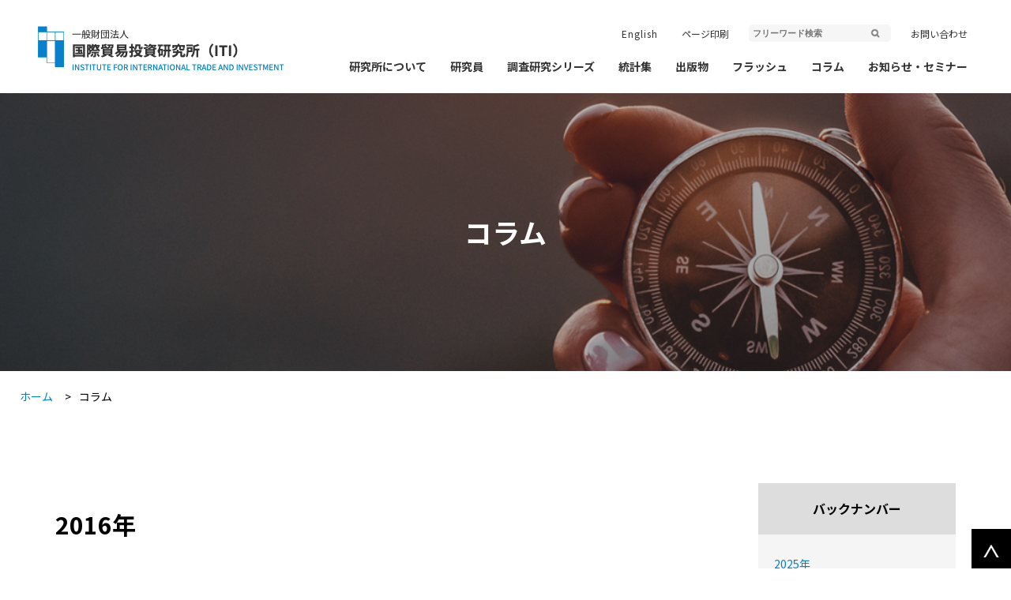

--- FILE ---
content_type: text/html; charset=UTF-8
request_url: https://iti.or.jp/2016?post_type=column
body_size: 39399
content:
<!doctype html>
<html dir="ltr" lang="ja" prefix="og: https://ogp.me/ns#" >
<head>
	<meta charset="UTF-8" />
	<meta name="viewport" content="width=device-width, initial-scale=1" />
	<title>2016 - 一般財団法人国際貿易投資研究所(ITI)</title>

		<!-- All in One SEO 4.9.3 - aioseo.com -->
	<meta name="robots" content="max-image-preview:large" />
	<link rel="canonical" href="https://iti.or.jp/2016" />
	<meta name="generator" content="All in One SEO (AIOSEO) 4.9.3" />
		<meta property="og:locale" content="ja_JP" />
		<meta property="og:site_name" content="一般財団法人国際貿易投資研究所(ITI) - 一般財団法人国際貿易投資研究所(ITI)" />
		<meta property="og:type" content="website" />
		<meta property="og:title" content="コラム - 一般財団法人国際貿易投資研究所(ITI)" />
		<meta property="og:url" content="https://iti.or.jp/2016" />
		<meta name="twitter:card" content="summary" />
		<meta name="twitter:title" content="コラム - 一般財団法人国際貿易投資研究所(ITI)" />
		<script type="application/ld+json" class="aioseo-schema">
			{"@context":"https:\/\/schema.org","@graph":[{"@type":"BreadcrumbList","@id":"https:\/\/iti.or.jp\/2016#breadcrumblist","itemListElement":[{"@type":"ListItem","@id":"https:\/\/iti.or.jp#listItem","position":1,"name":"\u30db\u30fc\u30e0","item":"https:\/\/iti.or.jp","nextItem":{"@type":"ListItem","@id":"https:\/\/iti.or.jp\/2016#listItem","name":2016}},{"@type":"ListItem","@id":"https:\/\/iti.or.jp\/2016#listItem","position":2,"name":2016,"previousItem":{"@type":"ListItem","@id":"https:\/\/iti.or.jp#listItem","name":"\u30db\u30fc\u30e0"}}]},{"@type":"CollectionPage","@id":"https:\/\/iti.or.jp\/2016#collectionpage","url":"https:\/\/iti.or.jp\/2016","name":"2016 - \u4e00\u822c\u8ca1\u56e3\u6cd5\u4eba\u56fd\u969b\u8cbf\u6613\u6295\u8cc7\u7814\u7a76\u6240(ITI)","inLanguage":"ja","isPartOf":{"@id":"https:\/\/iti.or.jp\/#website"},"breadcrumb":{"@id":"https:\/\/iti.or.jp\/2016#breadcrumblist"}},{"@type":"Organization","@id":"https:\/\/iti.or.jp\/#organization","name":"\u4e00\u822c\u8ca1\u56e3\u6cd5\u4eba\u56fd\u969b\u8cbf\u6613\u6295\u8cc7\u7814\u7a76\u6240","description":"\u4e00\u822c\u8ca1\u56e3\u6cd5\u4eba\u56fd\u969b\u8cbf\u6613\u6295\u8cc7\u7814\u7a76\u6240(ITI)","url":"https:\/\/iti.or.jp\/"},{"@type":"WebSite","@id":"https:\/\/iti.or.jp\/#website","url":"https:\/\/iti.or.jp\/","name":"\u4e00\u822c\u8ca1\u56e3\u6cd5\u4eba\u56fd\u969b\u8cbf\u6613\u6295\u8cc7\u7814\u7a76\u6240(ITI)","description":"\u4e00\u822c\u8ca1\u56e3\u6cd5\u4eba\u56fd\u969b\u8cbf\u6613\u6295\u8cc7\u7814\u7a76\u6240(ITI)","inLanguage":"ja","publisher":{"@id":"https:\/\/iti.or.jp\/#organization"}}]}
		</script>
		<!-- All in One SEO -->

<link rel="alternate" type="application/rss+xml" title="一般財団法人国際貿易投資研究所(ITI) &raquo; フィード" href="https://iti.or.jp/feed" />
<link rel="alternate" type="application/rss+xml" title="一般財団法人国際貿易投資研究所(ITI) &raquo; コメントフィード" href="https://iti.or.jp/comments/feed" />
<link rel="alternate" type="application/rss+xml" title="一般財団法人国際貿易投資研究所(ITI) &raquo; コラム フィード" href="https://iti.or.jp/column/feed/" />
<style id='wp-img-auto-sizes-contain-inline-css'>
img:is([sizes=auto i],[sizes^="auto," i]){contain-intrinsic-size:3000px 1500px}
/*# sourceURL=wp-img-auto-sizes-contain-inline-css */
</style>
<style id='wp-emoji-styles-inline-css'>

	img.wp-smiley, img.emoji {
		display: inline !important;
		border: none !important;
		box-shadow: none !important;
		height: 1em !important;
		width: 1em !important;
		margin: 0 0.07em !important;
		vertical-align: -0.1em !important;
		background: none !important;
		padding: 0 !important;
	}
/*# sourceURL=wp-emoji-styles-inline-css */
</style>
<style id='wp-block-library-inline-css'>
:root{--wp-block-synced-color:#7a00df;--wp-block-synced-color--rgb:122,0,223;--wp-bound-block-color:var(--wp-block-synced-color);--wp-editor-canvas-background:#ddd;--wp-admin-theme-color:#007cba;--wp-admin-theme-color--rgb:0,124,186;--wp-admin-theme-color-darker-10:#006ba1;--wp-admin-theme-color-darker-10--rgb:0,107,160.5;--wp-admin-theme-color-darker-20:#005a87;--wp-admin-theme-color-darker-20--rgb:0,90,135;--wp-admin-border-width-focus:2px}@media (min-resolution:192dpi){:root{--wp-admin-border-width-focus:1.5px}}.wp-element-button{cursor:pointer}:root .has-very-light-gray-background-color{background-color:#eee}:root .has-very-dark-gray-background-color{background-color:#313131}:root .has-very-light-gray-color{color:#eee}:root .has-very-dark-gray-color{color:#313131}:root .has-vivid-green-cyan-to-vivid-cyan-blue-gradient-background{background:linear-gradient(135deg,#00d084,#0693e3)}:root .has-purple-crush-gradient-background{background:linear-gradient(135deg,#34e2e4,#4721fb 50%,#ab1dfe)}:root .has-hazy-dawn-gradient-background{background:linear-gradient(135deg,#faaca8,#dad0ec)}:root .has-subdued-olive-gradient-background{background:linear-gradient(135deg,#fafae1,#67a671)}:root .has-atomic-cream-gradient-background{background:linear-gradient(135deg,#fdd79a,#004a59)}:root .has-nightshade-gradient-background{background:linear-gradient(135deg,#330968,#31cdcf)}:root .has-midnight-gradient-background{background:linear-gradient(135deg,#020381,#2874fc)}:root{--wp--preset--font-size--normal:16px;--wp--preset--font-size--huge:42px}.has-regular-font-size{font-size:1em}.has-larger-font-size{font-size:2.625em}.has-normal-font-size{font-size:var(--wp--preset--font-size--normal)}.has-huge-font-size{font-size:var(--wp--preset--font-size--huge)}.has-text-align-center{text-align:center}.has-text-align-left{text-align:left}.has-text-align-right{text-align:right}.has-fit-text{white-space:nowrap!important}#end-resizable-editor-section{display:none}.aligncenter{clear:both}.items-justified-left{justify-content:flex-start}.items-justified-center{justify-content:center}.items-justified-right{justify-content:flex-end}.items-justified-space-between{justify-content:space-between}.screen-reader-text{border:0;clip-path:inset(50%);height:1px;margin:-1px;overflow:hidden;padding:0;position:absolute;width:1px;word-wrap:normal!important}.screen-reader-text:focus{background-color:#ddd;clip-path:none;color:#444;display:block;font-size:1em;height:auto;left:5px;line-height:normal;padding:15px 23px 14px;text-decoration:none;top:5px;width:auto;z-index:100000}html :where(.has-border-color){border-style:solid}html :where([style*=border-top-color]){border-top-style:solid}html :where([style*=border-right-color]){border-right-style:solid}html :where([style*=border-bottom-color]){border-bottom-style:solid}html :where([style*=border-left-color]){border-left-style:solid}html :where([style*=border-width]){border-style:solid}html :where([style*=border-top-width]){border-top-style:solid}html :where([style*=border-right-width]){border-right-style:solid}html :where([style*=border-bottom-width]){border-bottom-style:solid}html :where([style*=border-left-width]){border-left-style:solid}html :where(img[class*=wp-image-]){height:auto;max-width:100%}:where(figure){margin:0 0 1em}html :where(.is-position-sticky){--wp-admin--admin-bar--position-offset:var(--wp-admin--admin-bar--height,0px)}@media screen and (max-width:600px){html :where(.is-position-sticky){--wp-admin--admin-bar--position-offset:0px}}

/*# sourceURL=wp-block-library-inline-css */
</style><style id='global-styles-inline-css'>
:root{--wp--preset--aspect-ratio--square: 1;--wp--preset--aspect-ratio--4-3: 4/3;--wp--preset--aspect-ratio--3-4: 3/4;--wp--preset--aspect-ratio--3-2: 3/2;--wp--preset--aspect-ratio--2-3: 2/3;--wp--preset--aspect-ratio--16-9: 16/9;--wp--preset--aspect-ratio--9-16: 9/16;--wp--preset--color--black: #000000;--wp--preset--color--cyan-bluish-gray: #abb8c3;--wp--preset--color--white: #FFFFFF;--wp--preset--color--pale-pink: #f78da7;--wp--preset--color--vivid-red: #cf2e2e;--wp--preset--color--luminous-vivid-orange: #ff6900;--wp--preset--color--luminous-vivid-amber: #fcb900;--wp--preset--color--light-green-cyan: #7bdcb5;--wp--preset--color--vivid-green-cyan: #00d084;--wp--preset--color--pale-cyan-blue: #8ed1fc;--wp--preset--color--vivid-cyan-blue: #0693e3;--wp--preset--color--vivid-purple: #9b51e0;--wp--preset--color--dark-gray: #28303D;--wp--preset--color--gray: #39414D;--wp--preset--color--green: #D1E4DD;--wp--preset--color--blue: #D1DFE4;--wp--preset--color--purple: #D1D1E4;--wp--preset--color--red: #E4D1D1;--wp--preset--color--orange: #E4DAD1;--wp--preset--color--yellow: #EEEADD;--wp--preset--gradient--vivid-cyan-blue-to-vivid-purple: linear-gradient(135deg,rgb(6,147,227) 0%,rgb(155,81,224) 100%);--wp--preset--gradient--light-green-cyan-to-vivid-green-cyan: linear-gradient(135deg,rgb(122,220,180) 0%,rgb(0,208,130) 100%);--wp--preset--gradient--luminous-vivid-amber-to-luminous-vivid-orange: linear-gradient(135deg,rgb(252,185,0) 0%,rgb(255,105,0) 100%);--wp--preset--gradient--luminous-vivid-orange-to-vivid-red: linear-gradient(135deg,rgb(255,105,0) 0%,rgb(207,46,46) 100%);--wp--preset--gradient--very-light-gray-to-cyan-bluish-gray: linear-gradient(135deg,rgb(238,238,238) 0%,rgb(169,184,195) 100%);--wp--preset--gradient--cool-to-warm-spectrum: linear-gradient(135deg,rgb(74,234,220) 0%,rgb(151,120,209) 20%,rgb(207,42,186) 40%,rgb(238,44,130) 60%,rgb(251,105,98) 80%,rgb(254,248,76) 100%);--wp--preset--gradient--blush-light-purple: linear-gradient(135deg,rgb(255,206,236) 0%,rgb(152,150,240) 100%);--wp--preset--gradient--blush-bordeaux: linear-gradient(135deg,rgb(254,205,165) 0%,rgb(254,45,45) 50%,rgb(107,0,62) 100%);--wp--preset--gradient--luminous-dusk: linear-gradient(135deg,rgb(255,203,112) 0%,rgb(199,81,192) 50%,rgb(65,88,208) 100%);--wp--preset--gradient--pale-ocean: linear-gradient(135deg,rgb(255,245,203) 0%,rgb(182,227,212) 50%,rgb(51,167,181) 100%);--wp--preset--gradient--electric-grass: linear-gradient(135deg,rgb(202,248,128) 0%,rgb(113,206,126) 100%);--wp--preset--gradient--midnight: linear-gradient(135deg,rgb(2,3,129) 0%,rgb(40,116,252) 100%);--wp--preset--gradient--purple-to-yellow: linear-gradient(160deg, #D1D1E4 0%, #EEEADD 100%);--wp--preset--gradient--yellow-to-purple: linear-gradient(160deg, #EEEADD 0%, #D1D1E4 100%);--wp--preset--gradient--green-to-yellow: linear-gradient(160deg, #D1E4DD 0%, #EEEADD 100%);--wp--preset--gradient--yellow-to-green: linear-gradient(160deg, #EEEADD 0%, #D1E4DD 100%);--wp--preset--gradient--red-to-yellow: linear-gradient(160deg, #E4D1D1 0%, #EEEADD 100%);--wp--preset--gradient--yellow-to-red: linear-gradient(160deg, #EEEADD 0%, #E4D1D1 100%);--wp--preset--gradient--purple-to-red: linear-gradient(160deg, #D1D1E4 0%, #E4D1D1 100%);--wp--preset--gradient--red-to-purple: linear-gradient(160deg, #E4D1D1 0%, #D1D1E4 100%);--wp--preset--font-size--small: 18px;--wp--preset--font-size--medium: 20px;--wp--preset--font-size--large: 24px;--wp--preset--font-size--x-large: 42px;--wp--preset--font-size--extra-small: 16px;--wp--preset--font-size--normal: 20px;--wp--preset--font-size--extra-large: 40px;--wp--preset--font-size--huge: 96px;--wp--preset--font-size--gigantic: 144px;--wp--preset--spacing--20: 0.44rem;--wp--preset--spacing--30: 0.67rem;--wp--preset--spacing--40: 1rem;--wp--preset--spacing--50: 1.5rem;--wp--preset--spacing--60: 2.25rem;--wp--preset--spacing--70: 3.38rem;--wp--preset--spacing--80: 5.06rem;--wp--preset--shadow--natural: 6px 6px 9px rgba(0, 0, 0, 0.2);--wp--preset--shadow--deep: 12px 12px 50px rgba(0, 0, 0, 0.4);--wp--preset--shadow--sharp: 6px 6px 0px rgba(0, 0, 0, 0.2);--wp--preset--shadow--outlined: 6px 6px 0px -3px rgb(255, 255, 255), 6px 6px rgb(0, 0, 0);--wp--preset--shadow--crisp: 6px 6px 0px rgb(0, 0, 0);}:where(.is-layout-flex){gap: 0.5em;}:where(.is-layout-grid){gap: 0.5em;}body .is-layout-flex{display: flex;}.is-layout-flex{flex-wrap: wrap;align-items: center;}.is-layout-flex > :is(*, div){margin: 0;}body .is-layout-grid{display: grid;}.is-layout-grid > :is(*, div){margin: 0;}:where(.wp-block-columns.is-layout-flex){gap: 2em;}:where(.wp-block-columns.is-layout-grid){gap: 2em;}:where(.wp-block-post-template.is-layout-flex){gap: 1.25em;}:where(.wp-block-post-template.is-layout-grid){gap: 1.25em;}.has-black-color{color: var(--wp--preset--color--black) !important;}.has-cyan-bluish-gray-color{color: var(--wp--preset--color--cyan-bluish-gray) !important;}.has-white-color{color: var(--wp--preset--color--white) !important;}.has-pale-pink-color{color: var(--wp--preset--color--pale-pink) !important;}.has-vivid-red-color{color: var(--wp--preset--color--vivid-red) !important;}.has-luminous-vivid-orange-color{color: var(--wp--preset--color--luminous-vivid-orange) !important;}.has-luminous-vivid-amber-color{color: var(--wp--preset--color--luminous-vivid-amber) !important;}.has-light-green-cyan-color{color: var(--wp--preset--color--light-green-cyan) !important;}.has-vivid-green-cyan-color{color: var(--wp--preset--color--vivid-green-cyan) !important;}.has-pale-cyan-blue-color{color: var(--wp--preset--color--pale-cyan-blue) !important;}.has-vivid-cyan-blue-color{color: var(--wp--preset--color--vivid-cyan-blue) !important;}.has-vivid-purple-color{color: var(--wp--preset--color--vivid-purple) !important;}.has-black-background-color{background-color: var(--wp--preset--color--black) !important;}.has-cyan-bluish-gray-background-color{background-color: var(--wp--preset--color--cyan-bluish-gray) !important;}.has-white-background-color{background-color: var(--wp--preset--color--white) !important;}.has-pale-pink-background-color{background-color: var(--wp--preset--color--pale-pink) !important;}.has-vivid-red-background-color{background-color: var(--wp--preset--color--vivid-red) !important;}.has-luminous-vivid-orange-background-color{background-color: var(--wp--preset--color--luminous-vivid-orange) !important;}.has-luminous-vivid-amber-background-color{background-color: var(--wp--preset--color--luminous-vivid-amber) !important;}.has-light-green-cyan-background-color{background-color: var(--wp--preset--color--light-green-cyan) !important;}.has-vivid-green-cyan-background-color{background-color: var(--wp--preset--color--vivid-green-cyan) !important;}.has-pale-cyan-blue-background-color{background-color: var(--wp--preset--color--pale-cyan-blue) !important;}.has-vivid-cyan-blue-background-color{background-color: var(--wp--preset--color--vivid-cyan-blue) !important;}.has-vivid-purple-background-color{background-color: var(--wp--preset--color--vivid-purple) !important;}.has-black-border-color{border-color: var(--wp--preset--color--black) !important;}.has-cyan-bluish-gray-border-color{border-color: var(--wp--preset--color--cyan-bluish-gray) !important;}.has-white-border-color{border-color: var(--wp--preset--color--white) !important;}.has-pale-pink-border-color{border-color: var(--wp--preset--color--pale-pink) !important;}.has-vivid-red-border-color{border-color: var(--wp--preset--color--vivid-red) !important;}.has-luminous-vivid-orange-border-color{border-color: var(--wp--preset--color--luminous-vivid-orange) !important;}.has-luminous-vivid-amber-border-color{border-color: var(--wp--preset--color--luminous-vivid-amber) !important;}.has-light-green-cyan-border-color{border-color: var(--wp--preset--color--light-green-cyan) !important;}.has-vivid-green-cyan-border-color{border-color: var(--wp--preset--color--vivid-green-cyan) !important;}.has-pale-cyan-blue-border-color{border-color: var(--wp--preset--color--pale-cyan-blue) !important;}.has-vivid-cyan-blue-border-color{border-color: var(--wp--preset--color--vivid-cyan-blue) !important;}.has-vivid-purple-border-color{border-color: var(--wp--preset--color--vivid-purple) !important;}.has-vivid-cyan-blue-to-vivid-purple-gradient-background{background: var(--wp--preset--gradient--vivid-cyan-blue-to-vivid-purple) !important;}.has-light-green-cyan-to-vivid-green-cyan-gradient-background{background: var(--wp--preset--gradient--light-green-cyan-to-vivid-green-cyan) !important;}.has-luminous-vivid-amber-to-luminous-vivid-orange-gradient-background{background: var(--wp--preset--gradient--luminous-vivid-amber-to-luminous-vivid-orange) !important;}.has-luminous-vivid-orange-to-vivid-red-gradient-background{background: var(--wp--preset--gradient--luminous-vivid-orange-to-vivid-red) !important;}.has-very-light-gray-to-cyan-bluish-gray-gradient-background{background: var(--wp--preset--gradient--very-light-gray-to-cyan-bluish-gray) !important;}.has-cool-to-warm-spectrum-gradient-background{background: var(--wp--preset--gradient--cool-to-warm-spectrum) !important;}.has-blush-light-purple-gradient-background{background: var(--wp--preset--gradient--blush-light-purple) !important;}.has-blush-bordeaux-gradient-background{background: var(--wp--preset--gradient--blush-bordeaux) !important;}.has-luminous-dusk-gradient-background{background: var(--wp--preset--gradient--luminous-dusk) !important;}.has-pale-ocean-gradient-background{background: var(--wp--preset--gradient--pale-ocean) !important;}.has-electric-grass-gradient-background{background: var(--wp--preset--gradient--electric-grass) !important;}.has-midnight-gradient-background{background: var(--wp--preset--gradient--midnight) !important;}.has-small-font-size{font-size: var(--wp--preset--font-size--small) !important;}.has-medium-font-size{font-size: var(--wp--preset--font-size--medium) !important;}.has-large-font-size{font-size: var(--wp--preset--font-size--large) !important;}.has-x-large-font-size{font-size: var(--wp--preset--font-size--x-large) !important;}
/*# sourceURL=global-styles-inline-css */
</style>

<style id='classic-theme-styles-inline-css'>
/*! This file is auto-generated */
.wp-block-button__link{color:#fff;background-color:#32373c;border-radius:9999px;box-shadow:none;text-decoration:none;padding:calc(.667em + 2px) calc(1.333em + 2px);font-size:1.125em}.wp-block-file__button{background:#32373c;color:#fff;text-decoration:none}
/*# sourceURL=/wp-includes/css/classic-themes.min.css */
</style>
<link rel='stylesheet' id='twenty-twenty-one-style-css' href='https://iti.or.jp/wp-content/themes/iti/style.css?ver=6.9' media='all' />
<style id='twenty-twenty-one-style-inline-css'>
body,input,textarea,button,.button,.faux-button,.wp-block-button__link,.wp-block-file__button,.has-drop-cap:not(:focus)::first-letter,.has-drop-cap:not(:focus)::first-letter,.entry-content .wp-block-archives,.entry-content .wp-block-categories,.entry-content .wp-block-cover-image,.entry-content .wp-block-latest-comments,.entry-content .wp-block-latest-posts,.entry-content .wp-block-pullquote,.entry-content .wp-block-quote.is-large,.entry-content .wp-block-quote.is-style-large,.entry-content .wp-block-archives *,.entry-content .wp-block-categories *,.entry-content .wp-block-latest-posts *,.entry-content .wp-block-latest-comments *,.entry-content p,.entry-content ol,.entry-content ul,.entry-content dl,.entry-content dt,.entry-content cite,.entry-content figcaption,.entry-content .wp-caption-text,.comment-content p,.comment-content ol,.comment-content ul,.comment-content dl,.comment-content dt,.comment-content cite,.comment-content figcaption,.comment-content .wp-caption-text,.widget_text p,.widget_text ol,.widget_text ul,.widget_text dl,.widget_text dt,.widget-content .rssSummary,.widget-content cite,.widget-content figcaption,.widget-content .wp-caption-text { font-family: sans-serif; }
/*# sourceURL=twenty-twenty-one-style-inline-css */
</style>
<link rel='stylesheet' id='twenty-twenty-one-print-style-css' href='https://iti.or.jp/wp-content/themes/iti/assets/css/print.css?ver=6.9' media='print' />
<link rel="https://api.w.org/" href="https://iti.or.jp/wp-json/" /><link rel="EditURI" type="application/rsd+xml" title="RSD" href="https://iti.or.jp/xmlrpc.php?rsd" />
<meta name="generator" content="WordPress 6.9" />

		<!-- GA Google Analytics @ https://m0n.co/ga -->
		<script async src="https://www.googletagmanager.com/gtag/js?id=G-HFBXLXGM4N"></script>
		<script>
			window.dataLayer = window.dataLayer || [];
			function gtag(){dataLayer.push(arguments);}
			gtag('js', new Date());
			gtag('config', 'G-HFBXLXGM4N');
		</script>

	<link rel="apple-touch-icon" sizes="180x180" href="/wp-content/uploads/fbrfg/apple-touch-icon.png">
<link rel="icon" type="image/png" sizes="32x32" href="/wp-content/uploads/fbrfg/favicon-32x32.png">
<link rel="icon" type="image/png" sizes="16x16" href="/wp-content/uploads/fbrfg/favicon-16x16.png">
<link rel="manifest" href="/wp-content/uploads/fbrfg/site.webmanifest">
<link rel="mask-icon" href="/wp-content/uploads/fbrfg/safari-pinned-tab.svg" color="#5bbad5">
<link rel="shortcut icon" href="/wp-content/uploads/fbrfg/favicon.ico">
<meta name="msapplication-TileColor" content="#da532c">
<meta name="msapplication-config" content="/wp-content/uploads/fbrfg/browserconfig.xml">
<meta name="theme-color" content="#ffffff">    <link href="https://fonts.googleapis.com/css?family=Noto+Serif+JP:400,700&display=swap&subset=japanese" rel="stylesheet">
	<link href="/css/style.css" rel="stylesheet" type="text/css" media="all">
    <link href="/css/print.css" rel="stylesheet" type="text/css" media="print">
	
	<!-- Global site tag (gtag.js) - Google Analytics -->
<script async src="https://www.googletagmanager.com/gtag/js?id=UA-217278391-1"></script>
<script>
  window.dataLayer = window.dataLayer || [];
  function gtag(){dataLayer.push(arguments);}
  gtag('js', new Date());

  gtag('config', 'UA-217278391-1');
</script>
</head>

<body class="archive date post-type-archive post-type-archive-column wp-embed-responsive wp-theme-iti is-light-theme no-js hfeed">
<nav class="sp_navi">
            <ul>
            <li><a href="javascript:void(0);" class="sp_subnavi">研究所について</a>
            <ul>
            <li><a href="/company">- 研究所について</a></li>
            <li><a href="https://iti.or.jp/company/overview">- 組織概要</a></li><li><a href="https://iti.or.jp/company/report">- 事業活動報告</a></li><li><a href="https://iti.or.jp/company/auxiliary">- 補助事業</a></li><li><a href="https://iti.or.jp/company/activities">- 活動内容</a></li><li><a href="https://iti.or.jp/company/member">- 賛助会員制度</a></li><li><a href="https://iti.or.jp/company/access">- アクセス</a></li>        </ul>        
        
        </li>
            <li><a href="/staff">研究員</a></li>
            <li><a href="/research">調査研究シリーズ</a></li>
            <li><a href="javascript:void(0);" class="sp_subnavi">統計集</a>
            <ul>
            <li><a href="/statistics">- 統計集</a></li>
            <li><a href="https://iti.or.jp/statistics/dis">- 直接投資統計集</a></li><li><a href="https://iti.or.jp/statistics/jidea">- 日本産業連関動学（JIDEA）モデル</a></li><li><a href="https://iti.or.jp/statistics/ics">- 国際比較統計</a></li>        </ul>         
        </li>
            <li><a href="javascript:void(0);" class="sp_subnavi">出版物</a>
            <ul>
            <li><a href="/publication">- 出版物</a></li>
            <li><a href="https://iti.or.jp/publication/iti_redirect">- 季刊　国際貿易と投資</a></li><li><a href="https://iti.or.jp/publication/wer">- 世界経済評論</a></li>        </ul>   
        </li>
            <li><a href="/flash">フラッシュ</a></li>
            <li><a href="/column">コラム</a></li>
            <li><a href="/news">お知らせ・セミナー</a></li>
            <li><a href="/contact">お問い合わせ</a></li>
    </ul>
    <div class="addarea">
        <ul class="small">
            <li>
            <form id="cse-search-box" action="https://google.com/cse" target="_blank">
  <input type="hidden" name="cx" value="b41751e3f0ee8a0d8" />
  <input type="hidden" name="ie" value="UTF-8" /><input type="text" value="" name="q" placeholder="フリーワード検索"></form></li>
</ul>
<a href="https://translate.google.com/translate?sl=ja&tl=en&u=https://www.iti.or.jp/" target="_blank">English</a> <a href="/sitemap">サイトマップ</a>
            </div>
</nav>
<header>
            <h1 class="nosub"><a href="/"><img src="/img/logomain.png" width="326" alt="一般財団法人 国際貿易投資研究所（ITI）"></a></h1>
            <div class="naviarea">
                <ul class="small nosub">
                    <li><a href="https://translate.google.com/translate?sl=ja&tl=en&u=https://www.iti.or.jp/" target="_blank">English</a></li>
                    <li><a href="javascript:void(0)" onclick="window.print();return false;">ページ印刷</a></li>
                    <li><form id="cse-search-box" action="https://google.com/cse" target="_blank">
  <input type="hidden" name="cx" value="b41751e3f0ee8a0d8" />
  <input type="hidden" name="ie" value="UTF-8" /><input type="text" value="" name="q" placeholder="フリーワード検索"></form></li>
                    <li><a href="/contact">お問い合わせ</a></li>
                </ul>
                <nav>
                    <ul class="main">
                        <li><a href="/company" class="subnaviui" rel="subabout">研究所について</a></li>
                        <li><a href="/staff" class="nosub">研究員</a></li>
                        <li><a href="/research" class="nosub">調査研究シリーズ</a></li>
                        <li><a href="/statistics" class="subnaviui" rel="substatistics">統計集</a></li>
                        <li><a href="/publication" class="subnaviui" rel="subpublish">出版物</a></li>
                        <li><a href="/flash" class="nosub">フラッシュ</a></li>
                        <li><a href="/column" class="nosub">コラム</a></li>
                        <li><a href="/news" class="nosub">お知らせ・セミナー</a></li>
                    </ul>

                </nav>
                
                

            </div>
            <div class="sp_navi_bk">
            <div class="menu-trigger">
            <span></span>
            <span></span>
            <span></span>
            </div>
            <div class="midasi">Menu</div>
</div>
        </header>
        <div class="subnaviarea subabout">

        <div class="contents_area ovh">
        <h2>研究所について</h2>
            <ul>
            <li><a href="/company">- 研究所について</a></li>
<li><a href="https://iti.or.jp/company/overview">- 組織概要</a></li><li><a href="https://iti.or.jp/company/report">- 事業活動報告</a></li><li><a href="https://iti.or.jp/company/auxiliary">- 補助事業</a></li><li><a href="https://iti.or.jp/company/activities">- 活動内容</a></li><li><a href="https://iti.or.jp/company/member">- 賛助会員制度</a></li><li><a href="https://iti.or.jp/company/access">- アクセス</a></li>
        </ul>                

        </div>


        </div>

        <div class="subnaviarea substatistics">

        <div class="contents_area ovh">
        <h2>統計集</h2>
            <ul>
            <li><a href="/statistics">- 統計集</a></li>
<li><a href="https://iti.or.jp/statistics/dis">- 直接投資統計集</a></li><li><a href="https://iti.or.jp/statistics/jidea">- 日本産業連関動学（JIDEA）モデル</a></li><li><a href="https://iti.or.jp/statistics/ics">- 国際比較統計</a></li>        </ul>                

        </div>


        </div>

        <div class="subnaviarea subpublish">

        <div class="contents_area ovh">
        <h2>出版物</h2>
            <ul>
            <li><a href="/publication">- 出版物</a></li>

            <li><a href="https://iti.or.jp/publication/iti_redirect">- 季刊　国際貿易と投資</a></li><li><a href="https://iti.or.jp/publication/wer">- 世界経済評論</a></li>        </ul>                

        </div>


        </div>

<h2 class="title" style="background-image:url(https://iti.or.jp/wp-content/uploads/2021/11/column_bk.png);">コラム</h2>

<div id="breadcrumb"><ul><li><a href="https://iti.or.jp"><span>ホーム</span></a></li><li><span>コラム</span></li></ul></div>
<section class="main_contents">
<div class="contents_area">
<div class="txt_contents">
<h3>2016年</h3>		<dl class="list3">
<dt>2016/11/17</dt>
<dd><span>35</span><div class="in-b"><a href="https://iti.or.jp/column/35">トランプ政権の経済通商政策と日本の対応<span>〜TPPの批准やRCEP交渉の現状と今後の行方〜</span></a>高橋俊樹　（一財）国際貿易投資研究所　研究主幹</div></dd>
</dl>

		<dl class="list3">
<dt>2016/06/16</dt>
<dd><span>34</span><div class="in-b"><a href="https://iti.or.jp/column/34">中国にディズニーランドがやって来たテーマパークに中米対決の構図をみる？</a>江原規由　（一財）国際貿易投資研究所　研究主幹</div></dd>
</dl>

		<dl class="list3">
<dt>2016/06/14</dt>
<dd><span>33</span><div class="in-b"><a href="https://iti.or.jp/column/33">「猿年馬月」がやって来た</a>江原規由　（一財）国際貿易投資研究所　研究主幹</div></dd>
</dl>

		<dl class="list3">
<dt>2016/05/26</dt>
<dd><span>32</span><div class="in-b"><a href="https://iti.or.jp/column/32">中国企業における『男』と『女』の関係</a>江原規由　（一財）国際貿易投資研究所　研究主幹</div></dd>
</dl>

		<dl class="list3">
<dt>2016/05/25</dt>
<dd><span>31</span><div class="in-b"><a href="https://iti.or.jp/column/31">なぜ日本は米国よりも一人当たり購買力平価GDPの順位を下げるのか<span>〜米国を除くTPPよりも大きい米国の購買力〜</span></a>高橋俊樹　（一財）国際貿易投資研究所　研究主幹</div></dd>
</dl>

		<dl class="list3">
<dt>2016/03/14</dt>
<dd><span>30</span><div class="in-b"><a href="https://iti.or.jp/column/30">中南米で広まるジカ熱感染症</a>内多允　（一財）国際貿易投資研究所　客員研究員</div></dd>
</dl>

		<dl class="list3">
<dt>2016/03/07</dt>
<dd><span>29</span><div class="in-b"><a href="https://iti.or.jp/column/29">シャープと鴻海精工〜デジタル敗戦の日を迎えて〜</a>大木博巳　（一財）国際貿易投資研究所　研究主幹</div></dd>
</dl>

		<dl class="list3">
<dt>2016/03/07</dt>
<dd><span>28</span><div class="in-b"><a href="https://iti.or.jp/column/28">TPPはりんごの輸出を後押しするか</a>高橋俊樹　（一財）国際貿易投資研究所　研究主幹</div></dd>
</dl>

	</div>
<div class="sidebar">

<h2>バックナンバー</h2>
<div class="bk_gray">
<ul>
	<li><a href='https://iti.or.jp/2025?post_type=column'>2025年</a></li>
	<li><a href='https://iti.or.jp/2024?post_type=column'>2024年</a></li>
	<li><a href='https://iti.or.jp/2023?post_type=column'>2023年</a></li>
	<li><a href='https://iti.or.jp/2022?post_type=column'>2022年</a></li>
	<li><a href='https://iti.or.jp/2021?post_type=column'>2021年</a></li>
	<li><a href='https://iti.or.jp/2020?post_type=column'>2020年</a></li>
	<li><a href='https://iti.or.jp/2019?post_type=column'>2019年</a></li>
	<li><a href='https://iti.or.jp/2018?post_type=column'>2018年</a></li>
	<li><a href='https://iti.or.jp/2017?post_type=column'>2017年</a></li>
	<li><a href='https://iti.or.jp/2016?post_type=column' aria-current="page">2016年</a></li>
	<li><a href='https://iti.or.jp/2015?post_type=column'>2015年</a></li>
	<li><a href='https://iti.or.jp/2014?post_type=column'>2014年</a></li>
	<li><a href='https://iti.or.jp/2013?post_type=column'>2013年</a></li>
	<li><a href='https://iti.or.jp/2012?post_type=column'>2012年</a></li>
</ul>
</div>

</div>


</div>
</section>


<section class="banner_area section_pd">
            <div class="contents_area">
                <a href="/iti"><img src="/img/banner_01.png" width="400"></a>
                <a href="/publication/wer"><img src="/img/banner_02.png" width="400"></a>
                <div class="banner_s_area">
                    <ul>
                        <li>
                <a href="http://keirin.jp/" target="_blank" class="noicon"><img src="/img/banner_s01.png" width="234"></a></li>
                <li><a href="https://www.jka-cycle.jp/" target="_blank" class="noicon"><img src="/img/banner_s02.png" width="234"></a></li>
                <li ><a href="/company/auxiliary" class="noicon"><img src="/img/banner_s03.png" width="250"></a></li>
</ul>
            </div>

            </div>

        </section>
			<footer>
            <div class="contents_area">
                
<h1><a href="/"><img src="/img/logo_foot.png" width="393" alt="一般財団法人国際貿易投資研究所（ITI）"></a></h1>
<div class="naviarea">
    <nav>
        <ul class="main">
            <li><a href="/company">研究所について</a></li>
            <li><a href="/staff">研究員</a></li>
            <li><a href="/research">調査研究シリーズ</a></li>
            <li><a href="/statistics">統計集</a></li>
            <li><a href="/publication">出版物</a></li>
            <li><a href="/flash">フラッシュ</a></li>
            <li><a href="/column">コラム</a></li>
            <li><a href="/news">お知らせ・セミナー</a></li>
            <li class="sp_only"><a href="/contact">お問い合わせ</a></li>
        </ul>

    </nav>

    <ul class="small">
        <li><a href="https://translate.google.com/translate?sl=ja&tl=en&u=https://www.iti.or.jp/" target="_blank">English</a></li>
        <li><a href="javascript:void(0)" onclick="window.print();return false;">ページ印刷</a></li>
        <li><form id="cse-search-box" action="https://google.com/cse" target="_blank">
  <input type="hidden" name="cx" value="b41751e3f0ee8a0d8" />
  <input type="hidden" name="ie" value="UTF-8" /><input type="text" value="" name="q" placeholder="フリーワード検索"></form></li>
        <li class="pc_only"><a href="/contact">お問い合わせ</a></li>
    </ul>
<br>
    <ul class="sub">
        <li><a href="/sitemap">サイトマップ</a></li><li><a href="/sitepolicy">サイトポリシー</a></li><li><a href="/privacypolicy">プライバシーポリシー</a></li>
    </ul>

    <div class="copyright">Copyright &copy;  2024 ITI. All rights reserved.</div>
</div>
            </div>


        </footer>
<a href="javascript:void(0);" class="pagetop"><img src="/img/arrow_up.png" width="20"></a>


        <script src="https://code.jquery.com/jquery-2.2.0.min.js" type="text/javascript"></script>

<script type='text/javascript' src='/js/jquery.easing.1.3.js'></script>
<script src="/js/common.js"></script>
<script type="speculationrules">
{"prefetch":[{"source":"document","where":{"and":[{"href_matches":"/*"},{"not":{"href_matches":["/wp-*.php","/wp-admin/*","/wp-content/uploads/*","/wp-content/*","/wp-content/plugins/*","/wp-content/themes/iti/*","/*\\?(.+)"]}},{"not":{"selector_matches":"a[rel~=\"nofollow\"]"}},{"not":{"selector_matches":".no-prefetch, .no-prefetch a"}}]},"eagerness":"conservative"}]}
</script>
<script>document.body.classList.remove("no-js");</script>	<script>
	if ( -1 !== navigator.userAgent.indexOf( 'MSIE' ) || -1 !== navigator.appVersion.indexOf( 'Trident/' ) ) {
		document.body.classList.add( 'is-IE' );
	}
	</script>
		<script>
	/(trident|msie)/i.test(navigator.userAgent)&&document.getElementById&&window.addEventListener&&window.addEventListener("hashchange",(function(){var t,e=location.hash.substring(1);/^[A-z0-9_-]+$/.test(e)&&(t=document.getElementById(e))&&(/^(?:a|select|input|button|textarea)$/i.test(t.tagName)||(t.tabIndex=-1),t.focus())}),!1);
	</script>
	<script id="twenty-twenty-one-ie11-polyfills-js-after">
( Element.prototype.matches && Element.prototype.closest && window.NodeList && NodeList.prototype.forEach ) || document.write( '<script src="https://iti.or.jp/wp-content/themes/iti/assets/js/polyfills.js"></scr' + 'ipt>' );
//# sourceURL=twenty-twenty-one-ie11-polyfills-js-after
</script>
<script src="https://iti.or.jp/wp-content/themes/iti/assets/js/responsive-embeds.js?ver=6.9" id="twenty-twenty-one-responsive-embeds-script-js"></script>
<script id="wp-emoji-settings" type="application/json">
{"baseUrl":"https://s.w.org/images/core/emoji/17.0.2/72x72/","ext":".png","svgUrl":"https://s.w.org/images/core/emoji/17.0.2/svg/","svgExt":".svg","source":{"concatemoji":"https://iti.or.jp/wp-includes/js/wp-emoji-release.min.js?ver=6.9"}}
</script>
<script type="module">
/*! This file is auto-generated */
const a=JSON.parse(document.getElementById("wp-emoji-settings").textContent),o=(window._wpemojiSettings=a,"wpEmojiSettingsSupports"),s=["flag","emoji"];function i(e){try{var t={supportTests:e,timestamp:(new Date).valueOf()};sessionStorage.setItem(o,JSON.stringify(t))}catch(e){}}function c(e,t,n){e.clearRect(0,0,e.canvas.width,e.canvas.height),e.fillText(t,0,0);t=new Uint32Array(e.getImageData(0,0,e.canvas.width,e.canvas.height).data);e.clearRect(0,0,e.canvas.width,e.canvas.height),e.fillText(n,0,0);const a=new Uint32Array(e.getImageData(0,0,e.canvas.width,e.canvas.height).data);return t.every((e,t)=>e===a[t])}function p(e,t){e.clearRect(0,0,e.canvas.width,e.canvas.height),e.fillText(t,0,0);var n=e.getImageData(16,16,1,1);for(let e=0;e<n.data.length;e++)if(0!==n.data[e])return!1;return!0}function u(e,t,n,a){switch(t){case"flag":return n(e,"\ud83c\udff3\ufe0f\u200d\u26a7\ufe0f","\ud83c\udff3\ufe0f\u200b\u26a7\ufe0f")?!1:!n(e,"\ud83c\udde8\ud83c\uddf6","\ud83c\udde8\u200b\ud83c\uddf6")&&!n(e,"\ud83c\udff4\udb40\udc67\udb40\udc62\udb40\udc65\udb40\udc6e\udb40\udc67\udb40\udc7f","\ud83c\udff4\u200b\udb40\udc67\u200b\udb40\udc62\u200b\udb40\udc65\u200b\udb40\udc6e\u200b\udb40\udc67\u200b\udb40\udc7f");case"emoji":return!a(e,"\ud83e\u1fac8")}return!1}function f(e,t,n,a){let r;const o=(r="undefined"!=typeof WorkerGlobalScope&&self instanceof WorkerGlobalScope?new OffscreenCanvas(300,150):document.createElement("canvas")).getContext("2d",{willReadFrequently:!0}),s=(o.textBaseline="top",o.font="600 32px Arial",{});return e.forEach(e=>{s[e]=t(o,e,n,a)}),s}function r(e){var t=document.createElement("script");t.src=e,t.defer=!0,document.head.appendChild(t)}a.supports={everything:!0,everythingExceptFlag:!0},new Promise(t=>{let n=function(){try{var e=JSON.parse(sessionStorage.getItem(o));if("object"==typeof e&&"number"==typeof e.timestamp&&(new Date).valueOf()<e.timestamp+604800&&"object"==typeof e.supportTests)return e.supportTests}catch(e){}return null}();if(!n){if("undefined"!=typeof Worker&&"undefined"!=typeof OffscreenCanvas&&"undefined"!=typeof URL&&URL.createObjectURL&&"undefined"!=typeof Blob)try{var e="postMessage("+f.toString()+"("+[JSON.stringify(s),u.toString(),c.toString(),p.toString()].join(",")+"));",a=new Blob([e],{type:"text/javascript"});const r=new Worker(URL.createObjectURL(a),{name:"wpTestEmojiSupports"});return void(r.onmessage=e=>{i(n=e.data),r.terminate(),t(n)})}catch(e){}i(n=f(s,u,c,p))}t(n)}).then(e=>{for(const n in e)a.supports[n]=e[n],a.supports.everything=a.supports.everything&&a.supports[n],"flag"!==n&&(a.supports.everythingExceptFlag=a.supports.everythingExceptFlag&&a.supports[n]);var t;a.supports.everythingExceptFlag=a.supports.everythingExceptFlag&&!a.supports.flag,a.supports.everything||((t=a.source||{}).concatemoji?r(t.concatemoji):t.wpemoji&&t.twemoji&&(r(t.twemoji),r(t.wpemoji)))});
//# sourceURL=https://iti.or.jp/wp-includes/js/wp-emoji-loader.min.js
</script>

</body>
</html>


--- FILE ---
content_type: text/css
request_url: https://iti.or.jp/css/style.css
body_size: 38474
content:
@charset "utf-8";
@import url(https://fonts.googleapis.com/earlyaccess/notosansjp.css);


*,
*:before,
*:after {
    -webkit-box-sizing: border-box;
    -moz-box-sizing: border-box;
    -o-box-sizing: border-box;
    -ms-box-sizing: border-box;
    box-sizing: border-box;
}

* {
   -webkit-appearance: none;
}
    
    input[type="checkbox"]{
      -moz-appearance: checkbox;
     -webkit-appearance: checkbox;
    }
    input[type="radio"]{
      -moz-appearance: radio;
        -webkit-appearance: radio;
    }

    input[type="text"],input[type="password"],input[type="date"],input[type="email"]{
        border:1px solid #707070;
        padding:6px;
        width:100%;
        font-size:16px;
    }

    textarea{
        width:100%;
        border:1px solid #707070;
        padding:6px;
        font-size:16px;
        height:20em;
    }

    .s_input{
        width:30%!important;
    }
html, body, div, span, object, iframe,
h1, h2, h3, h4, h5, h6, p, blockquote, pre,
abbr, address, cite, code,
del, dfn, em, img, ins, kbd, q, samp,
small, strong, sub, sup, var,
b, i,
dl, dt, dd, ol, ul, li,
fieldset, form, label, legend,
caption, tbody, tfoot, thead,
article, aside, dialog, figure, footer, header,
hgroup, menu, nav, section,
time, mark, audio, video {
    margin:0;
    padding:0;
    border:0;
    outline:0;
    font-size:100%;

}
.mt5{margin-top:5px!important;}
.mt10{margin-top:10px!important;}
.mt15{margin-top:15px!important;}
.mt20{margin-top:20px!important;}
.mt30{margin-top:30px!important;}
.mt40{margin-top:40px!important;}
.mt50{margin-top:50px!important;}
.mt80{margin-top:80px!important;}

.mb5{margin-bottom:5px!important;}
.mb10{margin-bottom:10px!important;}
.mb15{margin-bottom:15px!important;}
.mb20{margin-bottom:20px!important;}
.mb30{margin-bottom:30px!important;}
.mb40{margin-bottom:40px!important;}
.mb50{margin-bottom:50px!important;}


.ml5{margin-left:5px!important;}
.ml10{margin-left:10px!important;}

.pt5{padding-top:5px!important;}
.pt10{padding-top:10px!important;}
.pt15{padding-top:15px!important;}
.pt20{padding-top:20px!important;}
.pt30{padding-top:30px!important;}
.pt40{padding-top:40px!important;}

.pb30{padding-bottom:30px!important;}
.pb50{padding-bottom:50px!important;}
.pb70{padding-bottom:70px!important;}
.pb80{padding-bottom:80px!important;}
.pb100{padding-bottom:100px!important;}

.ml5{margin-left:5px!important;}
.ml10{margin-left:10px!important;}
.ml20{margin-left:20px!important;}

.p15{padding:15px;}

.fs15{
font-size:15px;
}
.fs12{
font-size:12px;
}
.fs13{
font-size:13px;
}

.fb20{
    font-weight: 500!important;
    font-size: 20px;
}

.right{
float:right;
}

.left{
float:left;
}


a:hover{
opacity:0.5;
}


body {
    font-size:14px;
    line-height:1.8em;
    font-weight: 400;
    font-family: 'Noto Sans JP', sans-serif;
    color:#000000;
    -webkit-text-size-adjust: 100%;
}


img {
    vertical-align: middle;
    font-size:0;
    line-height: 0;
}

article, aside, dialog, figure, footer, header,
hgroup, nav, section {
    display:block;
}

nav ul {
    list-style:none;
}

blockquote, q {
    quotes:none;
}

blockquote:before, blockquote:after,
q:before, q:after {
    content:'';
    content:none;
}

a {
    margin:0;
    padding:0;
    border:0;
    font-size:100%;
    vertical-align:baseline;
    background:transparent;
    text-decoration: none;
    color:#333;
}

a:hover{
text-decoration:none;
}

table {
    border-collapse:collapse;
    border-spacing:0;
}

hr {
    display:block;
    height:1px;
    border:1px solid #ccc;
    margin:0;
    padding:0;
}

input, select {
    vertical-align:middle;
}

li {
    list-style-type: none;
}

.clearfix:after{
    content:".";
    display: block;
    height:0px;
    clear:both;
    line-height:0;
    visibility:hidden;
}
.alignright{
float:right;
}
.aligncenter{
    margin: 0px auto;
    display: block;
}

.txt_c{
text-align:center!important;
}



.txt_r{
    text-align: right;
}

.txt_c img{
margin:0px 10px;
}

.bbc{
border-bottom:1px solid #ccc;
}
.btc{
border-top:1px solid #ccc;
}

table{
width:100%!important;
border:none;
margin:10px 0px 30px;
}


td,th{
padding:15px 10px;
border-bottom:1px solid #D7D8DB;
background:none;
}

.txt_area p{
    margin-bottom:2em;
}

.contenttxt_area a{
    color: #1d3994;
    text-decoration:underline;
}

table tr td:nth-of-type(1){
    font-weight: 500;
}

table th{
    font-weight: 500;
}

th{
text-align:left;
}


.sp_only{
display:none!important;
}

.pc_only{
    display:block!important;
}


.txt_issn,
.contents_area{
    width:1140px;
    margin:0px auto;
}

header{
    padding: 25px 40px 10px;
    overflow: hidden;
}

h1{
    float:left;
    font-size:18px;
    overflow: hidden;
    line-height: 1.2em;
    display: inline-block;
    width:350px;
}

h1 a{
    display: block;
}

h1 span{
    font-size:12px;
    display: block;
    font-weight: normal;
}

h1 span.en{
    font-size:7px;
    color:#0080CB;
}

h1 img{
    float:left;
    margin-right:10px;
}

.ovh{
    overflow: hidden;
}
.naviarea{
    float:right;
    overflow: hidden;
    text-align: right;
}

.naviarea ul{
    overflow: hidden;
    display: inline-block;
}

.naviarea ul li{
    float:left;
    text-align: left;
}
ul.small li {
    padding:0px 10px;
}
ul.small li a{
    font-size:12px;
    display: block;
    padding:5px;
}
ul.small li:first-child a{
    letter-spacing: 1px;
}
ul.small li input{
    border:none;
    background:url(../img/s_icon.png) no-repeat right 10px center #F6F6F6;
    font-size:11px;
    padding:5px;
    border-radius: 5px;
    margin-top:5px;
    width:180px;
}

::-webkit-input-placeholder { /* WebKit, Blink, Edge */
    font-weight: bold;
  }
  :-ms-input-placeholder { /* Internet Explorer 10-11 */
    font-weight: bold;
  }
  ::placeholder{ /* Others */
    font-weight: bold;
  }
  ul.main li{
      padding:10px 15px;
  }
ul.main li a{
    line-height: 1em;
    font-size:14px;
    font-weight: bold;
    display: block;
}



a[target="_blank"]:after {
	content: url(../img/blank@2x.png);
	margin-left: 10px;
}
.wp-block-image a[target="_blank"]:after {
    content: ""!important;
    margin-left:0px;
}

.mainarea a[target="_blank"]:after,.addarea a[target="_blank"]:after{
	content: ""!important;
    margin-left:0px;
}
a.noicon:after {
	content: ""!important;
    margin-left:0px;
}

.leftright{
    overflow: hidden;
}

.left{
    float:left;
    width:50%;
}
.right{
    float:right;
    width:50%;
}

.txt-r{
    text-align: right;
}
.w540{
    width:540px;
    display:inline-block;
}

dl.list{
    overflow: hidden;
    padding:15px 0px;
    border-bottom:1px solid #ccc;
}

dl.list2{
    overflow: hidden;
    padding:20px 0px;
    border-bottom:1px solid #ccc;
}

dl.list2 dd span{
    font-size:15px;
    margin-right:20px;
    float:left;
    width:70px;
}

dl.magazine dd span{
    width:20px!important;
    font-size:15px;
    margin-right:10px;
}

dl.list2 dd p{
    font-size:13px;
    line-height: 1.5em;
    font-weight: bold;
}

dl.list3 dd p{
    font-size:13px;
    line-height: 1.5em;
}

dl.list2 dd a span{
    width:auto!important;
    margin-right:0px!important;
}

dl dd p{
    margin-bottom:0px!important;
}
dl.list3{
    overflow: hidden;
    padding:20px 0px;
    border-bottom:1px solid #ccc;
}

dl.list dt{
    float:left;
    width:120px;
    text-align: left;
    font-size:13px;
    line-height: 1.5em;
}

dl.list dt span{
    display: inline-block;
    margin-left:20px;
    text-align: left;
    font-weight: bold;
    font-size:15px;
        line-height: 1.5em;
}
dl.list3 dt{
    float:left;
    width:120px;
    text-align: left;
    font-size:13px;
    line-height: 1.5em;
}

dl.list dd{
    float:right;
    width:410px;
    font-weight: bold;
    text-align: left;
    font-size:13px;
}

form dl{
    overflow: hidden;
    width:700px;
    margin:30px auto;
    text-align: left;
    font-size: 16px;
    line-height: 1.8em;
}


.s_txt{
    width:45%!important;
}

.s_txt2{
    width:45%!important;
    margin-left:3%;
}
.red,.errorcom{
    color:#FC0623;
}

form dl dt{
    float:left;
    width:250px;
}

form dl dd{
    float:right;
    width:430px;
}

.contact{
    text-align: center;
}
.contact p{
    display: inline-block;
    margin:0px auto;

    text-align: left;
}
dd{
    line-height: 1.5em;
}
dd a{
    color:#0080CB;
    display:block;
    font-size:15px!important;
    margin-bottom:10px;
    line-height: 1.5em;
}
dd a span{
    display: block;
    font-size:13px!important;
    line-height: 1.5em;
}

dl.list2 dd{
    width:100%;
    font-weight: bold;
    text-align: left;
    font-size:13px;
}

dl.list3 dd{
    width:1020px;
    float:right;
    font-size:13px;
    font-weight: bold;
    text-align: left;
}
h2{
    font-size:24px;
    text-align: center;
    padding:70px 0px 20px;
}
.fs30{
    font-size:30px!important;
}

iframe{
    margin: 0px auto;
    display: block;
}
.btn,a.wp-block-button__link{
    background:url(../img/arrow@2x.png) no-repeat right 10px center;
    border:1px solid #0080CB;
    padding:20px;
    width:260px;
    text-align: center;
    font-size:14px;
    line-height: 1em;
    margin:50px auto;
    display: block;
    color:#0080CB;
    border-radius: 0px;
}

.btn:hover{
    opacity: 0.5;
}


.btn_in{
    margin-left:10px;
    display: inline-block!important;
}

.gray_btn{
    background:url(../img/arrow2@2x.png) no-repeat left 10px center;
    border:1px solid #707070;
    padding:20px;
    width:260px;
    text-align: center;
    font-size:14px;
    line-height: 1em;
    margin:50px auto;
    display: block;
    color:#707070;
    border-radius: 0px;

    margin-right:10px;
}

.bray_btn:hover{
    opacity: 0.5;
}

.bannerbtn{
    background:url(../img/arrow_w@2x.png) no-repeat right 10px center;
    border: 2px solid #fff;
    padding: 16px 20px;
    padding-right:40px;
    margin-top: 20px;
    display: inline-block;
    text-align: center;
    font-size: 14px;
    line-height: 1em;
    color: #fff;
    border-radius: 0px;
}

.pagetxt_contents .wp-block-button__link{
    margin:20px auto!important;
}

.txt_contents h4{
    font-size:18px;
    margin-bottom:10px;
    margin-top: 35px;
}

.wp-block-button__link:active,.wp-block-button__link:focus,.wp-block-button__link:hover,.wp-block-button__link:visited{color:#0080CB;}

.pagetxt_contents h4{
    font-size:18px;
    margin-bottom:10px;
}

a.wp-block-button__link:after{
    content:""!important;
}

.top-maganzine{
    background:url(../img/magazine-bk@2x.jpg) no-repeat center center;
    background-size:cover;
    padding-bottom:30px;
}

h3{
    font-size:20px;
}

.bk_blue{
    background:#D9ECF8;
}

.section_pd{
    padding:80px 0px;
}

.col_2{
    display: flex;
    flex-wrap: wrap;
}

.col_2 a:after{
    content:""!important;
}
.col_3 a:after{
    content:""!important;
}

.col_2 li{
    width:550px;
    height:auto;
    background:#f5f5f5;
    overflow: hidden;
    transition: all 0.5s 0s ease; 
}



.col_2 li .imgarea{
    width:50%;
    overflow: hidden;
    float:left;
    height: 100%;
    transition: all 0.5s 0s ease;  
}

.col_2 li .imgarea img,.col_3 li .imgarea img{
    transition: all 0.5s 0s ease; 
    width: 100%;
    margin:0px!important;
}
.bigimg img{
transform:scale(1.2,1.2);
  transition:1s all;
}

.col_2 li .txtarea{
    float:right;
    width:50%;
    padding:20px;
}

.col_2 li h3{
    font-size:16px;
    margin-bottom:20px;
    margin-top:10px;
}

.col_2 li:last-child{
    margin-left:40px;
}

.col_3{
    display: flex;
    flex-wrap: wrap;
    width:850px;
    margin:0px auto;
    justify-content: center;
    padding-left:0px!important;
}


.children_navi p{
    margin-bottom:0px!important;
}


.children_navi li .txtarea{
    line-height: 1.5em!important;
    text-align:left;
    color:#000!important;
}

.children_navi li .txtarea p{
    line-height: 1.5em!important;
    margin-bottom:0px!important;
    font-size: 14px;
}

.sidebar ul{
    padding-left:0em!important;
    margin-bottom:0px!important;
}
.sidebar li{
    list-style: none!important;
}
.col_3 a{
    display: block;
}
.col_3 li{
    width:250px;
    margin-right:50px;
    margin-bottom: 50px;
    background:#fff;
    list-style: none!important;
}
.col_3 li h3{
    font-size:16px;
    margin-bottom:10px;
    margin-top: 0px;
}

.col_3 li .imgarea{
    width:100%;
    height:150px;
    overflow: hidden;
}

.col_3 li .txtarea{
    padding:15px 20px;
}

.col_3 li:nth-of-type(3n){
    margin-right:0px;

}

.col_3 li:last-child{
    margin-right:0px;
}
.catearea{
    width:110px;
    padding:5px;
    color:#fff;
    display: inline-block;
    float:left;
    text-align: center;
}

.pd5{
    padding:5px 0px;
}
.cate01{
    background:#0080CB;
}

.cate02{
    background:#CCCCCC;
}

ul.w50area{
    display: flex;
    flex-wrap: wrap;
}

.txt_l{
    text-align: left!important;
}
ul.w50area li{
    width:50%;
    background:#F5F5F5;
    overflow: hidden;
    height:530px;
}

ul.w50area li .contents_half{
    width:570px;
    float:right;
    padding-right:30px;
}

ul.w50area li.about_bk{
    background:url(https://www.iti.or.jp/img/about_bk@2x.jpg) no-repeat center center;
    background-size: cover;
}


.sidebar .bk_gray{
    background:#f5f5f5;
    padding:20px;
}

.bk_wt{
    background:#fff!important;
}

.banner_area{
    text-align: center;
}

.banner_area img{
    margin:10px;
    overflow: hidden;
}

.banner_s_area ul{
    display: inline-block;
    overflow: hidden;
}
.banner_s_area li{
    padding:50px 20px 0px;
    width:320px;
    text-align: center;
    float:left;
}

.banner_s_area li.txt a{
    font-size:12px;
    color:#0080CB;
    overflow: hidden;
    text-align: left;
    padding-top:20px;
    line-height: 1.8em;
    display: inline-block;
}

.banner_s_area li.txt a img{
    margin-right:10px;
    margin-top: 5px;
    float:left;
}

.banner_s_area li.txt a[target="_blank"]:after {
	content: ""!important;
    margin-left:0px;
}

header a[target="_blank"]:after,footer a[target="_blank"]:after {
	content: ""!important;
    margin-left:0px;
}

footer{
    padding:50px 0px 20px;
    text-align: center;
    overflow: hidden;
    background:#0080CB;
    position: relative;
}

.pagetop{
    background:#000;
    width:50px;
    height:50px;
    text-align: center;
    padding:14px;
    position: fixed;
    bottom:0px;
    right:0px;
    display: block;
}

footer a{
    color:#fff;
}
footer h1{
    color:#fff;
    float: none;
    font-size:24px;
    line-height: 1em;
    width:auto;
}

footer h1 span{
    display: inline-block;
    margin-right:10px;
    font-size:14px;
    vertical-align: middle;
}
footer .naviarea{
    float:none;
    text-align: center;
}

footer .naviarea ul{
    margin-top:30px;
    text-align: center;
}
.copyright{
    color:#fff;
    letter-spacing: 1px;
    font-size:12px;
    margin-top:30px;
}

footer ul.sub{
    overflow: hidden;
}
footer ul.sub li{
    float:left;
    padding:0px 10px;
}

footer ul.sub li a{
    font-size:12px;
}

.wp-block-image img {
    max-width: 100%;
    height: auto;
}

h2.title{
    background:url(../img/h2_bk.png) no-repeat center center;
    background-size:cover;
    font-size:35px;
    color:#fff;
    line-height: 1.5em;
    padding: 150px 20px;
}


h2.title2{
    background:#0080CB;
    font-size:35px;
    color:#fff;
    padding:80px;
}
.in-c{
    display: inline-block;
}
.in-b{
    display: inline-block;
    width:580px;
}
.list3 span{
    width:50px;
    font-weight: normal;
    display: inline-block;
    margin-right:20px;
    vertical-align: top;
    font-size:15px;
    font-weight: bold;
}


.fs13{
    font-size:13px!important;
}
.txt_contents .list3 a span{
    width:inherit;
    display: block;
}

.txt_contents .newslist a span{
    width:inherit;
    display: block;
    font-size: 13px!important;
}

.search_result .list3 a span{
    width:inherit;
    display: block;
}

.search_result dd a {
    margin-bottom:0px;
}

.search_result dt{
    font-weight: bold;
}
.sidebar{
    width:250px;
    float:right;
}
.sidebar h2{
    background:#ddd;
    font-size:16px;
    font-weight: bold;
    padding:20px;
}

.w1000{
    width:1000px;
    margin:0px auto;
}

.researcher_area ul{
    overflow: hidden;
    margin-top:10px;
    margin-bottom:30px;
}
.researcher_area ul li{
    padding:5px 0px;
}
.researcher_area ul li a{
    color:#0080CB;
    font-size:16px;
}
.researcher_area ul.guest li{
    float:left;
    padding-right:20px;
}
.bk_gray{
    background:#F5F5F5!important;
}



.footerlinkarea{
    background:#f5f5f5;
    padding:50px 0px 20px;
    margin-top:50px;
}

.footerlinkarea ul{
    overflow: hidden;
    display: flex;
    flex-wrap: wrap;
}

.pagetxt_contents p.has-text-align-right{
    text-align: right;
}

.footerlinkarea ul li{
    float:left;
    width:250px;
    margin-right:40px;
    background:#fff;
    margin-bottom:30px;
}

.footerlinkarea ul li a{
    display: block;
    font-size:16px;
    padding:20px;
    font-weight: bold;
}

.footerlinkarea ul li p{
    font-size:14px;
    font-weight: normal;
    margin-top:10px;
}


.footerlinkarea ul li:nth-of-type(4n){
    margin-right:0px;
}
.txt_contents{
    width:780px;
    float:left;
}

.txt_contents dl.list3 dd{
    width:650px!important;
}
.main_contents{
    padding:80px 0px 20px;
    overflow: hidden;
}

.writerarea p{
    font-size:13px;
    line-height: 1.8em;
    text-align: right!important;
}

.writerarea p.name{
    font-size: 18px;
    font-weight: bold;
margin-top: 30px;
line-height: 1.5em;
margin-bottom: 20px

}

.txt_contents a{
    color:#0080CB;
}

.txt_contents p{
    margin-bottom:2em;
    font-size:16px;
    line-height: 2em;
    font-weight: normal;
}
.pagetxt_contents a{
    color:#0080CB;
}

.pagetxt_contents a:hover{
    color:#0080CB;
}
.pagetxt_contents p{
    margin-bottom:2em;
    font-size:16px;
    line-height: 2em;
    text-align: justify;
    text-justify: inter-ideograph;   
}

.has-text-align-center{
    text-align: center!important;
}

.txt_contents h3{
    font-size:30px;
    margin-top:30px;
    margin-bottom:30px;
    line-height: 1.5em;
}

.pagetxt_contents h3{
    font-size:30px;
    margin-top:30px;
    margin-bottom:30px;

    line-height: 1.5em;
}

.txt_contents .maintxt h3{
    font-size:18px;
    margin-top:30px;

    line-height: 1.5em;
    margin-bottom:20px;    
}

.txt_contents .maintxt h3 span {
    font-size: 14px;
    display: inline-block;
}
.pagetxt_contents > h4{
    font-size:18px;
    margin-bottom:10px;

    line-height: 1.5em;
}

.pagetxt_contents > h3 {
    margin-bottom: 20px;
    margin-top: 80px;
    line-height: 1.5em;
}
.pagetxt_contents > h3:first-child{
    font-size:30px;
    margin-bottom:50px;
    margin-top:0px;
    line-height: 1.5em;
}

.leftright{
    overflow: hidden;
}

.addinfo{
    margin-top:100px;
}
.addinfo h3{
    color:#fff;
    background:#0080CB;
    padding:20px;
    text-align: center;
    font-size:20px;
    margin-bottom:0px;
}

.addinfo .infotxt{
    background:#D9ECF8;
    padding:30px 0px 1px;
    text-align: center;
    font-size:16px;
    line-height: 2em;
}

.addinfo .infotxt p{
    margin-bottom:2em;
    text-align:center;
}

.bold{
    font-weight: bold!important;
}
.txt_contents ul,.pagetxt_contents ul{
    padding-left:2em;

    margin-bottom:30px;
}

.txt_contents ul li,.pagetxt_contents ul li{
    font-size:16px;
    padding:3px 0px;
    list-style-type: disc;
}

.txt_contents ol,.pagetxt_contents ol{
    padding-left:2em;
    margin-bottom:30px;
}
.wp-block-table ol{
    margin-bottom:0px!important;
}
.wp-block-table td{
    vertical-align: top;
}

.wp-block-table table tr td:nth-of-type(1) {
    font-weight: normal;
}

.wp-block-table p:last-child{
    margin-bottom:0px;
}

.txt_contents ol li,.pagetxt_contents ol li{
    font-size:16px;
    padding: 8px 0px;
    line-height: 2em;
    font-weight: normal;
    list-style-type: decimal;
}

.wp-block-separator{
    border:none;
    border-bottom:1px solid #ccc;
    width:100%!important;
    opacity:1;
    margin-bottom:1.75em;
}

.overview .wp-block-columns p{
    margin-bottom:0px!important;
}

.listhyo p{
    margin-bottom:auto;
}

.fs20{
    font-size:20px!important;
}
.catearea2 {
    width: 110px;
    font-size:15px!important;
    padding: 8px 5px;
    color: #fff;
    display: inline-block!important;
    line-height: 1em!important;
    text-align: center;
    margin-left: 20px;
}

h3.title{
    font-size:26px;
    margin-bottom:50px;
    line-height: 1.5em;
}

h3.staff{
    font-size:40px;
    margin-bottom:0px!important;
}
h3.title span{
    font-size:16px;
    font-weight: normal;
    display: block;
    line-height: 2em;
}

h3.title span span{
    font-size:13px;
    font-weight: normal;
    display: inline-block;
}

.sidebar ul li{
    padding:5px 0px;
}

.sidebar ul li a{
    color:#0080CB;
    font-size:14px;
}

#breadcrumb {
    margin: 0px auto;
    text-align: left;
    overflow: hidden;
    clear:both;
    padding:20px 20px;
    line-height: 1em;
}

#breadcrumb > ul {
    display: inline-block;
    padding: 5px 0px 2px;
}

#breadcrumb > ul > li {
    display: inherit;
    padding-right: 10px;
    font-size: 14px;
    text-align: left;
    float: left;
    line-height: 1em;
}

#breadcrumb ul li a {
    margin-right: 10px;
    margin-left: 5px;
    color: #0080CB;
}

#breadcrumb ul li::after{
    content:">";
    margin-left:5px;
}
#breadcrumb ul li:last-child::after{
    content:"";
    margin-left:0px;
}

.subnaviarea{
    background:#0080CB;
    color:#fff;
    padding:40px 0px;
    position: absolute;
    top:118px;
    width:100%;
    display: none;
    z-index:100;
}

.subnaviarea h2{
    float:left;
    font-size:24px;
    padding:10px 0px;
    margin:0px;
    float:left;
    width:400px;
}

.subnaviarea ul{
    float:right;
    width:720px;
    overflow:hidden;
}

.subnaviarea ul li{
    float:left;
    padding:10px 0px;
    width:240px;
}

.subnaviarea ul li a{
    color:#fff;
    display: block;
    font-size:16px;
    font-weight: bold;
}
.mainarea{
    width:100%;
}

.pagination{
    clear:both;
    margin-top:40px;
        width: 100%;
    }
    
    .nav-links .page-numbers{
    display:inline-block;
    padding: 0px 10px;
        color:#666;
    margin-right:10px;
        font-size:14px;
    }
    
    .nav-links{
        text-align: center;
        margin-bottom:0px;
    }
    
    .nav-links .current{
    background:#0080CB;
    color:#fff;
    font-weight:500;
    }
    .screen-reader-text{
    display:none!important;
    }
    .nav-prev-text,.nav-next-text{
        display: none!important;
        
    }
    
    .prev,.next{
        padding-left:4px!important;
        padding-right:4px!important;
    }
    .page-numbers .svg-icon{
        vertical-align: middle;
        width: 22px;
        height: 24px;
        padding-bottom: 4px;
        line-height: 1em;
        opacity:0.6;
    }
    
    
    .pagination .icon,
    .comments-pagination .icon {
        width: 0.666666666em;
        height: 0.666666666em;
    }
.mainarea ul.slider-for img{
    width:100%;
}

.mainarea ul.slider-nav img{
    width:100%;
    margin-bottom:5px;
}

.mainarea ul.slider-nav li{
    width:350px;
    float:left;
    margin:0px 5px;
}

.mainarea ul.slider-nav li img{
    width:350px;
}

.mainarea ul.slider-nav li p{
    font-size:12px;
    line-height: 1.5em;
}
.mainarea ul.slider-for a{
    display: block;
}
.mainarea ul.slider-for a:hover{
    opacity: 0.5;
}

.snsarea{
    text-align: right;
    padding:10px 0px 20px;
}

.snsarea a:after{
    content:""!important;
    margin:0px!important;
}

.snsarea img{
    margin:0px 0px 0px 15px;
}

.sp_navi{
    display: none;
}

.menu-trigger{
    display: none;
}
.sp_navi_bk{
    display: none;
}

.newslist{
    display:table;
}

.newslist th{
    font-weight: normal;
    width:95px;
}

.newslist tr td:nth-of-type(1){
    width:130px;
}
.newslist td a{
    font-size:15px;
    font-weight: bold;
    color:#0080CB;
    display: block;
}

.listbk{
    background-size:cover;
    background-position: center center;
    width:100%;
    height: 100%;
}


.mainbanner h2 {
    font-size: 40px;
    font-family: 'Noto Serif JP', serif;
    font-weight: 700;
    line-height: 1.3em;
    text-align: left;
    padding: 0px 0px 15px;
}

.mainbanner a{
    padding:65px 0px;
    background-repeat:no-repeat;
    background-position: center center;
    background-size:cover;
    height:400px;
}

.slider-for{
    margin-bottom:10px;
}

.mainbanner .mainmidashi{
    width:610px;
    height:270px;
    text-align: left!important;
    padding:20px 0px 0px 60px;
    color:#fff;
}


.researcher_area h3{
    font-size:18px;
}

.researcher_area h3.gyo{
    margin-top:30px;
}

.pc_only_in{
    display:inline-block;
}

.sp_only_in{
    display: none;
}

.txt_issn{
    display: flex;
    justify-content: flex-end;
    margin-top: -42px;
}

.txt_issn p{
    width: 250px;
    text-align: right;
    text-indent: -1em;
}

/*------------------------------------------------------------------------------------
--------------------------------------------------------------------------------------*/
@media screen and (max-width:1245px){
    ul.main li {
        padding: 10px 8px;
    }

    .footerlinkarea ul li{
        width:calc(100% / 3 - 10px);
        margin-right:15px;
    }
    .footerlinkarea ul li:nth-of-type(4n) {
        margin-right: 15px;
    }
    .footerlinkarea ul li:nth-child(3n){
        margin-right:0px;
    }
}
/*------------------------------------------------------------------------------------
--------------------------------------------------------------------------------------*/
@media screen and (max-width:1140px){

    .addinfo .infotxt {
        padding: 30px 10px 1px;

    }

    .in-b{
        width:100%;
    }

    ul.main li {
        padding: 10px 5px;
    }

    header {
        padding: 25px 10px 10px;
        overflow: hidden;
    }

    h1 {
        width: 320px;
    }

    .w540 {
        width: 100%;
        display: inline-block;
    }

    .left {
        float: left;
        width: 50%;
        padding-right: 10px;
    }

    .right {
        float: right;
        width: 50%;
        padding-left: 10px;
    }

    .txt_issn,
    .contents_area{
        width:100%;
        padding:0px 10px;
    }


 


    .txt_contents {
        width: calc(100% - 300px);
        float: left;
    }
    .txt_contents dl.list2 dd,.txt_contents dl.list2 dt {
        width: 100%!important;
    }

    .search_result dl.list3 dd, .search_result dl.list3 dt {
        width: 100%!important;
    }
    .txt_contents dl.list3 dd,.txt_contents dl.list3 dt {
        width: 100%!important;
    }
    .txt_contents dl.list3 dt ,.txt_contents dl.list2 dt{
        margin-bottom:10px;

    } 



    .list3 span {
        width: 30px;
        font-weight: normal;
        display: inline-block;
        margin-right: 10px;
        vertical-align: top;
        font-size: 15px;
        font-weight: bold;
    }
    

    dl.list dd {
        float: right;
        width: 100%;
        font-weight: bold;
        text-align: left;
        font-size: 13px;
    }

    dl.list dt span {
        width:100%;
        margin-left:0px;
    }
    ul.w50area li .contents_half {
        width: 100%;
        float: right;
        padding-left: 20px;
        padding-right: 0px;
    }

    .col_3 .pc_only,.col_2 .pc_only{
        display: none!important;
    }
    .col_3 .sp_only,.col_2 .sp_only{
        display: block!important;
    }

    .col_2 li{
        transition:none; 
    }
    
    
    
    .col_2 li .imgarea{
        transition: none;  
    }
    
    .col_2 li .imgarea img,.col_3 li .imgarea img{
        transition: none; 
    }


    

  
    .col_2 li{
        width:calc(100% / 2 - 10px);
    }

    .col_2 li:last-child {
        margin-left: 20px;
    }
    .col_2 li .txtarea {
        padding: 10px 15px;
    }

    .col_2 li h3 {
        font-size: 16px;
        margin-bottom: 10px;
        margin-top: 5px;
    }
}

/*------------------------------------------------------------------------------------
--------------------------------------------------------------------------------------*/
@media screen and (max-width:995px){
    header {
        padding: 0px;
        overflow: hidden;
        position: relative;
    }
    h1 img {
        float: left;
        margin-right: 10px;
        width: 260px;
    }
    h1 {
        font-size: 17px;
        overflow: hidden;
        line-height: 1.2em;
        display: inline-block;
        width: 100%;
        padding:8px 10px 2px;
    }

    h1 span.en {
        font-family: "Helvetica Neue" , Helvetica , Arial , "Meiryo UI" , "メイリオ" , Meiryo , "ＭＳ Ｐゴシック" , "MS PGothic" , sans-serif;
        font-size: 8px;
        color: #0080CB;
    }

    .sp_navi_bk{
        background:#0080CB;
        top:0px;
        right:0px;
        display: block;
        position: absolute;
        width:70px;
        height:70px;
        text-align: center;
        z-index:100;
        color:#fff;
        font-weight: normal;
    }

    .sp_navi_bk div.midasi{
        font-size:10px;
        line-height: 1em;
    }
    .menu-trigger,
    .menu-trigger span {
        display: inline-block;
        transition: all .4s;
        box-sizing: border-box;
    }
    .menu-trigger {
        position: relative;
        width: 24px;
        height: 16px;
        margin:25px auto 0px;
        background-color: #0080CB;
    }
    
    .smaller .menu-trigger{
        margin-top:20px;
    }
    

    .menu-trigger span {
        position: absolute;
        left: 0;
        width: 100%;
        height: 2px;
        background-color: #fff;
    }
    .menu-trigger span:nth-of-type(1) {
        top: 0;
    }
    .menu-trigger span:nth-of-type(2) {
        top: 7px;
    }
    .menu-trigger span:nth-of-type(3) {
        bottom: 0;
    }
    .menu-trigger.active span:nth-of-type(1) {
        -webkit-transform: translateY(7px) rotate(-315deg);
        transform: translateY(7px) rotate(-315deg);
    }
    .menu-trigger.active span:nth-of-type(2) {
        opacity: 0;
    }
    .menu-trigger.active span:nth-of-type(3) {
        -webkit-transform: translateY(-7px) rotate(315deg);
        transform: translateY(-7px) rotate(315deg);
    }

    .sp_navi_btn {
        float: right;
        padding-top: 1px;
        padding-right: 10px;
    }

    .sp_navi {
        background:#0080CB;
        padding: 20px 10px 20px;
        top: 69px;
        position:absolute;
        z-index: 120;
        width: 100%;
        display: none;
    }

    .addarea{
        padding:20px 0px 20px;
        text-align: center;
    }
    .addarea ul{
        margin-bottom:20px;
    }
    .addarea a{
        margin:10px;
        color:#fff;
        font-size:14px;
    }

    .sp_subnavi{
        background:url(../img/arrow_down.png) no-repeat right 5px center;
        background-size:15px;
    }

    .sp_subnavi_up{
        background:url(../img/arrow_up.png) no-repeat right 5px center;
        background-size:15px;
    }

    .sp_navi ul li a{
        display: block;
        color:#fff;
        padding:10px;
        padding-left:1em;
        font-size:14px;
        border-bottom:1px solid #fff;
    }
    .sp_navi ul li ul{
        display: none;
    }
    .sp_navi ul li ul li a{
        padding-left:2em;
    }

    header .naviarea{
        display: none;
    }



    
}
@media screen and (max-width:850px){


.col_3 {
    width:100%;
}

.col_3 li{
    width:calc(100% / 3 - 20px);
    margin-right:30px;
}

.col_3 li:last-child {
    margin-left: 0px;
}


}


/*------------------------------------------------------------------------------------
--------------------------------------------------------------------------------------*/

@media screen and (max-width:768px){

    ul.small form{
        margin-top:30px;
    }

    form dl{
        overflow: hidden;
        width:100%;
        margin:30px auto;
        text-align: left;
        font-size: 16px;
        line-height: 1.8em;
    }
    
   
    form dl dt{
        float:left;
        width:100%;
    }
    
    form dl dd{
        float:right;
        width:100%;
    }


    .pc_only_in{
        display:none;
    }
    
    .sp_only_in{
        display: inline-block;
    }

    .btn_in{
        margin-left:0px;
        display: inline-block!important;
    }
    
    .gray_btn{ 
        margin-right:0px;
    }    
    .nav-links .page-numbers {

        padding: 0px 7px;
        margin-right: 7px;
    }

    .col_3 {
        display: flex;
        flex-wrap: wrap;
        width:100%;
    }
    .col_2 li,.col_3 li{
        width:100%;
        height:100px;
        margin-bottom:10px;
        margin-right:0px;
    }

    .col_2 li .imgarea,.col_3 li .imgarea{
        width:35%;
        height:100px;
        position:relative;
        float:left;
    }
    .col_2 li .imgarea img,.col_3 li .imgarea img{
        width:auto;
        position:absolute;
        margin:0px auto;
        left:0px;
        height: 100px;
    }
   
    .col_2 li .txtarea,.col_3 li .txtarea{
        float:right;
        width:65%;
        height: 100px;
        padding:10px;
        height: auto;
        float:left;
    }
    
    .col_2 li h3,.col_3 li h3 {
        font-size: 16px;
        margin-bottom: 5px;
        margin-top: 0px;
    }

    .col_2 li .txtarea p,.col_3 li .txtarea p{
        font-size:12px;
        line-height: 1.5em;
    }
    
    .col_2 li:last-child,.col_3 li:last-child{
        margin-left:0px;
    }
    
    .col_2 a,.col_3 a{
        display: block;
    }
    
    .col_3 li:nth-of-type(3n){
        margin-right:0px;
    
    }
    
    .col_3 li:last-child{
        margin-right:0px;
    }
    
    
    ul.w50area li .contents_half {
        padding-left:0px;
    }
    .newslist th,.newslist td{
        font-weight: normal;
        width:100%;
        display: block;
        border:none;
        padding:3px 0px;
    }

    .newslist tr{
        padding:15px 0px;
        display: block;
        border-bottom:1px solid #ccc;
    }

    .mb50 {
        margin-bottom: 30px!important;
    }
    .mt50 {
        margin-top: 30px!important;
    }
    img{
        max-width: 100%;
        height:auto;
    }
 
 
    
    .sp_only{
        display:block!important;
    }
        
    .pc_only{
        display:none!important;
    }

    .slider_sp li img{
        width:100%;
    }

    .list3 span {
        width: 50px;
        font-weight: normal;
        display: block;
        margin-right: 20px;
        vertical-align: top;
        font-size: 15px;
        font-weight: bold;
    }

    .txt_issn,
    .contents_area{
        width:100%;
        padding:0px 10px;
    }
    h2.title {
        background: url(../img/h2_bk.png) no-repeat center center;
        background-size: cover;
        font-size: 26px;
        line-height: 1.5em;
        color: #fff;
        padding: 50px 0px;
    }

    h2.title2 {
        background: #0080CB;
        font-size: 26px;
        line-height: 1.5em;
        color: #fff;
        padding: 50px 0px;
    }

    .left{
        width:100%;

        padding-right: 0px;
    }
    .right{
        width:100%;
        padding-left: 0px;
    }

    .w540{
        width:100%;
        display:inline-block;
    }
    
  
    .col_3 li,.col_2 li{
        padding:0px!important;
    }
    footer h1 span {
        display: block;
        margin-right: 10px;
        font-size: 14px;
        margin-bottom:5px;
    }

    footer nav ul li{
        width:100%;
        padding:0px!important;
    }
    footer nav ul li a{
        width:100%;
        padding:15px 10px;
        border-bottom:1px solid #fff;
    }
    
    dl.list2 dd span{
        font-size:15px;
        margin-right:20px;
        float:left;
        width:70px;
        width:100%!important
    }

    dl.list dt span {
        display: block;
        margin-left: 0px;
        text-align: left;
        font-weight: bold;
        font-size: 15px;
        line-height: 1.5em;
    }
    
    dl.list dt{
        width:100%;
    }
    
 
    dl.list3 dt{
        width:100%;
    }
    
    dl.list dd{
        width:100%;
    }
    
    
    dl.list3 dd{
        width:100%;
    }


    
    h2 {
        font-size: 24px;
        text-align: center;
        padding: 30px 0px 10px;
    }
    .w50area h2{
        padding: 0px 0px 0px;
        text-align: center!important;
    }

    .w50area .mt30{
        margin-top:10px!important;
    }    
    .fs30 {
        font-size: 30px!important;
        line-height: 1.5em;
    }

    .catearea {
        width: 110px;
        padding: 5px;
        color: #fff;
        display: block;
        float:none;
        margin-top:5px;
        text-align: center;
    }

    .pb80 {
        padding-bottom: 30px!important;
    }

    ul.w50area li.about_bk {
        background: url(https://www.iti.or.jp/img/about_bk@2x.jpg) no-repeat center center;
        background-size: cover;
        height: 200px;
    }

    .mt80 {
        margin-top: 30px!important; 
    }
    .section_pd {
        padding: 30px 0px;
    }
    
     

    ul.w50area li{
        width:100%;
        height:auto;
        padding:0px 10px;
    }
    
    ul.w50area li .contents_half{
        width:100%;
        float:right;
        padding-right:0px;
    }
   
 
    .sidebar{
        width:100%;
        float:right;
        margin-top:30px;
    }
    
    .w1000{
        width:100%;
        margin:0px auto;
    }
    footer ul.small{
        width:60%;
    }
    footer ul.small li{
        width:50%;
        text-align: center;
    }
    footer ul.small li:nth-child(3){
        width:100%;
    }
   
    .txt_contents{
        width:100%;
        float:left;
    }
    
    .txt_contents dl.list3 dd{
        width:100%!important;
    }

    .banner_area img {
        width: 100%;
        margin: 10px 0px;
        overflow: hidden;
    }

    .banner_s_area li{
        width:100%;
        padding: 20px 20px 0px;
        text-align: center;
    }
    .banner_s_area img {
        margin: 10px 0px 0px;
        width: auto;
    }

    .banner_s_area li.txt img{
        width:40px;
    }

      .footerlinkarea ul li {
        width:100%;
        margin-right:0px;
        margin-bottom:10px;
    }
    .footerlinkarea {
        background: #f5f5f5;
        padding: 10px 0px 0px;
        margin-top: 50px;
    }

    #breadcrumb{
        display: none;
    }

    .main_contents {
        padding: 40px 0px 20px;
        overflow: hidden;
    }

    .txt_issn{
        margin-top: 1em;
    }
}
